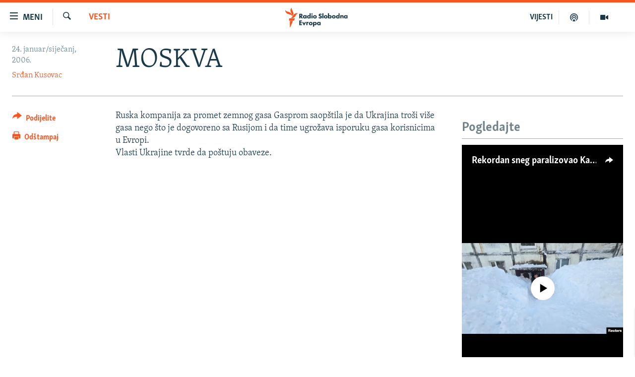

--- FILE ---
content_type: text/html; charset=utf-8
request_url: https://www.slobodnaevropa.org/a/657370.html
body_size: 13951
content:

<!DOCTYPE html>
<html lang="sh" dir="ltr" class="no-js">
<head>
<link href="/Content/responsive/RFE/sh-SH/RFE-sh-SH.css?&amp;av=0.0.0.0&amp;cb=370" rel="stylesheet"/>
<script src="https://tags.slobodnaevropa.org/rferl-pangea/prod/utag.sync.js"></script> <script type='text/javascript' src='https://www.youtube.com/iframe_api' async></script>
<link rel="manifest" href="/manifest.json">
<script type="text/javascript">
//a general 'js' detection, must be on top level in <head>, due to CSS performance
document.documentElement.className = "js";
var cacheBuster = "370";
var appBaseUrl = "/";
var imgEnhancerBreakpoints = [0, 144, 256, 408, 650, 1023, 1597];
var isLoggingEnabled = false;
var isPreviewPage = false;
var isLivePreviewPage = false;
if (!isPreviewPage) {
window.RFE = window.RFE || {};
window.RFE.cacheEnabledByParam = window.location.href.indexOf('nocache=1') === -1;
const url = new URL(window.location.href);
const params = new URLSearchParams(url.search);
// Remove the 'nocache' parameter
params.delete('nocache');
// Update the URL without the 'nocache' parameter
url.search = params.toString();
window.history.replaceState(null, '', url.toString());
} else {
window.addEventListener('load', function() {
const links = window.document.links;
for (let i = 0; i < links.length; i++) {
links[i].href = '#';
links[i].target = '_self';
}
})
}
var pwaEnabled = true;
var swCacheDisabled;
</script>
<meta charset="utf-8" />
<title>MOSKVA</title>
<meta name="description" content="Ruska kompanija za promet zemnog gasa Gasprom saopštila je da Ukrajina troši više gasa nego što je dogovoreno sa Rusijom i da time ugrožava isporuku gasa korisnicima u Evropi" />
<meta name="keywords" content="Vesti" />
<meta name="viewport" content="width=device-width, initial-scale=1.0" />
<meta http-equiv="X-UA-Compatible" content="IE=edge" />
<meta name="robots" content="max-image-preview:large"><meta property="fb:pages" content="196390633882" />
<link href="https://www.slobodnaevropa.org/a/657370.html" rel="canonical" />
<meta name="apple-mobile-web-app-title" content="RSE" />
<meta name="apple-mobile-web-app-status-bar-style" content="black" />
<meta name="apple-itunes-app" content="app-id=475986784, app-argument=//657370.ltr" />
<meta content="MOSKVA" property="og:title" />
<meta content="Ruska kompanija za promet zemnog gasa Gasprom saopštila je da Ukrajina troši više gasa nego što je dogovoreno sa Rusijom i da time ugrožava isporuku gasa korisnicima u Evropi" property="og:description" />
<meta content="article" property="og:type" />
<meta content="https://www.slobodnaevropa.org/a/657370.html" property="og:url" />
<meta content="Radio Slobodna Evropa" property="og:site_name" />
<meta content="https://www.facebook.com/RSE.Balkan" property="article:publisher" />
<meta content="https://www.slobodnaevropa.org/Content/responsive/RFE/sh-SH/img/top_logo_news.png" property="og:image" />
<meta content="1200" property="og:image:width" />
<meta content="675" property="og:image:height" />
<meta content="logotip stranice" property="og:image:alt" />
<meta content="821983274600050" property="fb:app_id" />
<meta content="Srđan Kusovac" name="Author" />
<meta content="summary_large_image" name="twitter:card" />
<meta content="@RSE_Balkan" name="twitter:site" />
<meta content="https://www.slobodnaevropa.org/Content/responsive/RFE/sh-SH/img/top_logo_news.png" name="twitter:image" />
<meta content="MOSKVA" name="twitter:title" />
<meta content="Ruska kompanija za promet zemnog gasa Gasprom saopštila je da Ukrajina troši više gasa nego što je dogovoreno sa Rusijom i da time ugrožava isporuku gasa korisnicima u Evropi" name="twitter:description" />
<link rel="amphtml" href="https://www.slobodnaevropa.org/amp/657370.html" />
<script type="application/ld+json">{"articleSection":"Vesti","isAccessibleForFree":true,"headline":"MOSKVA","inLanguage":"sh-SH","keywords":"Vesti","author":{"@type":"Person","url":"https://www.slobodnaevropa.org/author/srdan-kusovac/ubipp","description":"","image":{"@type":"ImageObject","url":"https://gdb.rferl.org/c56e5c9f-d799-46c3-b199-c28c3df3ead0.jpg"},"name":"Srđan Kusovac"},"datePublished":"2006-01-24 02:26:56Z","dateModified":"2007-09-25 17:59:01Z","publisher":{"logo":{"width":512,"height":220,"@type":"ImageObject","url":"https://www.slobodnaevropa.org/Content/responsive/RFE/sh-SH/img/logo.png"},"@type":"NewsMediaOrganization","url":"https://www.slobodnaevropa.org","sameAs":["https://facebook.com/pages/Slobodna-Evropa-Balkanski-Servis/196390633882?_rdr","https://twitter.com/RSE_Balkan","https://www.youtube.com/user/RadioSlobodnaEvropa","https://www.instagram.com/radioslobodnaevropa/"],"name":"Radio Slobodna Evropa","alternateName":""},"@context":"https://schema.org","@type":"NewsArticle","mainEntityOfPage":"https://www.slobodnaevropa.org/a/657370.html","url":"https://www.slobodnaevropa.org/a/657370.html","description":"Ruska kompanija za promet zemnog gasa Gasprom saopštila je da Ukrajina troši više gasa nego što je dogovoreno sa Rusijom i da time ugrožava isporuku gasa korisnicima u Evropi","image":{"width":1080,"height":608,"@type":"ImageObject","url":"https://gdb.rferl.org/00000000-0000-0000-0000-000000000000_w1080_h608.gif"},"name":"MOSKVA"}</script>
<script src="/Scripts/responsive/infographics.b?v=dVbZ-Cza7s4UoO3BqYSZdbxQZVF4BOLP5EfYDs4kqEo1&amp;av=0.0.0.0&amp;cb=370"></script>
<script src="/Scripts/responsive/loader.b?v=Q26XNwrL6vJYKjqFQRDnx01Lk2pi1mRsuLEaVKMsvpA1&amp;av=0.0.0.0&amp;cb=370"></script>
<link rel="icon" type="image/svg+xml" href="/Content/responsive/RFE/img/webApp/favicon.svg" />
<link rel="alternate icon" href="/Content/responsive/RFE/img/webApp/favicon.ico" />
<link rel="mask-icon" color="#ea6903" href="/Content/responsive/RFE/img/webApp/favicon_safari.svg" />
<link rel="apple-touch-icon" sizes="152x152" href="/Content/responsive/RFE/img/webApp/ico-152x152.png" />
<link rel="apple-touch-icon" sizes="144x144" href="/Content/responsive/RFE/img/webApp/ico-144x144.png" />
<link rel="apple-touch-icon" sizes="114x114" href="/Content/responsive/RFE/img/webApp/ico-114x114.png" />
<link rel="apple-touch-icon" sizes="72x72" href="/Content/responsive/RFE/img/webApp/ico-72x72.png" />
<link rel="apple-touch-icon-precomposed" href="/Content/responsive/RFE/img/webApp/ico-57x57.png" />
<link rel="icon" sizes="192x192" href="/Content/responsive/RFE/img/webApp/ico-192x192.png" />
<link rel="icon" sizes="128x128" href="/Content/responsive/RFE/img/webApp/ico-128x128.png" />
<meta name="msapplication-TileColor" content="#ffffff" />
<meta name="msapplication-TileImage" content="/Content/responsive/RFE/img/webApp/ico-144x144.png" />
<link rel="preload" href="/Content/responsive/fonts/Skolar-Lt_Latin_v2.woff" type="font/woff" as="font" crossorigin="anonymous" />
<link rel="alternate" type="application/rss+xml" title="RFE/RL - Top Stories [RSS]" href="/api/" />
<link rel="sitemap" type="application/rss+xml" href="/sitemap.xml" />
</head>
<body class=" nav-no-loaded cc_theme pg-article print-lay-article js-category-to-nav nojs-images ">
<script type="text/javascript" >
var analyticsData = {url:"https://www.slobodnaevropa.org/a/657370.html",property_id:"430",article_uid:"657370",page_title:"MOSKVA",page_type:"article",content_type:"article",subcontent_type:"article",last_modified:"2007-09-25 17:59:01Z",pub_datetime:"2006-01-24 02:26:56Z",pub_year:"2006",pub_month:"01",pub_day:"24",pub_hour:"02",pub_weekday:"Tuesday",section:"vesti",english_section:"news",byline:"Srđan Kusovac",categories:"news",domain:"www.slobodnaevropa.org",language:"Serbo-Croatian",language_service:"RFERL Balkans Regional",platform:"web",copied:"no",copied_article:"",copied_title:"",runs_js:"Yes",cms_release:"8.44.0.0.370",enviro_type:"prod",slug:"",entity:"RFE",short_language_service:"SER",platform_short:"W",page_name:"MOSKVA"};
</script>
<noscript><iframe src="https://www.googletagmanager.com/ns.html?id=GTM-WXZBPZ" height="0" width="0" style="display:none;visibility:hidden"></iframe></noscript><script type="text/javascript" data-cookiecategory="analytics">
var gtmEventObject = Object.assign({}, analyticsData, {event: 'page_meta_ready'});window.dataLayer = window.dataLayer || [];window.dataLayer.push(gtmEventObject);
if (top.location === self.location) { //if not inside of an IFrame
var renderGtm = "true";
if (renderGtm === "true") {
(function(w,d,s,l,i){w[l]=w[l]||[];w[l].push({'gtm.start':new Date().getTime(),event:'gtm.js'});var f=d.getElementsByTagName(s)[0],j=d.createElement(s),dl=l!='dataLayer'?'&l='+l:'';j.async=true;j.src='//www.googletagmanager.com/gtm.js?id='+i+dl;f.parentNode.insertBefore(j,f);})(window,document,'script','dataLayer','GTM-WXZBPZ');
}
}
</script>
<!--Analytics tag js version start-->
<script type="text/javascript" data-cookiecategory="analytics">
var utag_data = Object.assign({}, analyticsData, {});
if(typeof(TealiumTagFrom)==='function' && typeof(TealiumTagSearchKeyword)==='function') {
var utag_from=TealiumTagFrom();var utag_searchKeyword=TealiumTagSearchKeyword();
if(utag_searchKeyword!=null && utag_searchKeyword!=='' && utag_data["search_keyword"]==null) utag_data["search_keyword"]=utag_searchKeyword;if(utag_from!=null && utag_from!=='') utag_data["from"]=TealiumTagFrom();}
if(window.top!== window.self&&utag_data.page_type==="snippet"){utag_data.page_type = 'iframe';}
try{if(window.top!==window.self&&window.self.location.hostname===window.top.location.hostname){utag_data.platform = 'self-embed';utag_data.platform_short = 'se';}}catch(e){if(window.top!==window.self&&window.self.location.search.includes("platformType=self-embed")){utag_data.platform = 'cross-promo';utag_data.platform_short = 'cp';}}
(function(a,b,c,d){ a="https://tags.slobodnaevropa.org/rferl-pangea/prod/utag.js"; b=document;c="script";d=b.createElement(c);d.src=a;d.type="text/java"+c;d.async=true; a=b.getElementsByTagName(c)[0];a.parentNode.insertBefore(d,a); })();
</script>
<!--Analytics tag js version end-->
<!-- Analytics tag management NoScript -->
<noscript>
<img style="position: absolute; border: none;" src="https://ssc.slobodnaevropa.org/b/ss/bbgprod,bbgentityrferl/1/G.4--NS/1479061399?pageName=rfe%3aser%3aw%3aarticle%3amoskva&amp;c6=moskva&amp;v36=8.44.0.0.370&amp;v6=D=c6&amp;g=https%3a%2f%2fwww.slobodnaevropa.org%2fa%2f657370.html&amp;c1=D=g&amp;v1=D=g&amp;events=event1,event52&amp;c16=rferl%20balkans%20regional&amp;v16=D=c16&amp;c5=news&amp;v5=D=c5&amp;ch=vesti&amp;c15=serbo-croatian&amp;v15=D=c15&amp;c4=article&amp;v4=D=c4&amp;c14=657370&amp;v14=D=c14&amp;v20=no&amp;c17=web&amp;v17=D=c17&amp;mcorgid=518abc7455e462b97f000101%40adobeorg&amp;server=www.slobodnaevropa.org&amp;pageType=D=c4&amp;ns=bbg&amp;v29=D=server&amp;v25=rfe&amp;v30=430&amp;v105=D=User-Agent " alt="analytics" width="1" height="1" /></noscript>
<!-- End of Analytics tag management NoScript -->
<!--*** Accessibility links - For ScreenReaders only ***-->
<section>
<div class="sr-only">
<h2>Dostupni linkovi</h2>
<ul>
<li><a href="#content" data-disable-smooth-scroll="1">Pređite na glavni sadržaj</a></li>
<li><a href="#navigation" data-disable-smooth-scroll="1">Pređite na glavnu navigaciju</a></li>
<li><a href="#txtHeaderSearch" data-disable-smooth-scroll="1">Pređite na pretragu</a></li>
</ul>
</div>
</section>
<div dir="ltr">
<div id="page">
<aside>
<div class="c-lightbox overlay-modal">
<div class="c-lightbox__intro">
<h2 class="c-lightbox__intro-title"></h2>
<button class="btn btn--rounded c-lightbox__btn c-lightbox__intro-next" title="Naredni">
<span class="ico ico--rounded ico-chevron-forward"></span>
<span class="sr-only">Naredni</span>
</button>
</div>
<div class="c-lightbox__nav">
<button class="btn btn--rounded c-lightbox__btn c-lightbox__btn--close" title="Zatvorite">
<span class="ico ico--rounded ico-close"></span>
<span class="sr-only">Zatvorite</span>
</button>
<button class="btn btn--rounded c-lightbox__btn c-lightbox__btn--prev" title="Prethodni">
<span class="ico ico--rounded ico-chevron-backward"></span>
<span class="sr-only">Prethodni</span>
</button>
<button class="btn btn--rounded c-lightbox__btn c-lightbox__btn--next" title="Naredni">
<span class="ico ico--rounded ico-chevron-forward"></span>
<span class="sr-only">Naredni</span>
</button>
</div>
<div class="c-lightbox__content-wrap">
<figure class="c-lightbox__content">
<span class="c-spinner c-spinner--lightbox">
<img src="/Content/responsive/img/player-spinner.png"
alt="molimo pričekajte"
title="molimo pričekajte" />
</span>
<div class="c-lightbox__img">
<div class="thumb">
<img src="" alt="" />
</div>
</div>
<figcaption>
<div class="c-lightbox__info c-lightbox__info--foot">
<span class="c-lightbox__counter"></span>
<span class="caption c-lightbox__caption"></span>
</div>
</figcaption>
</figure>
</div>
<div class="hidden">
<div class="content-advisory__box content-advisory__box--lightbox">
<span class="content-advisory__box-text">Ova slika sadrži osjetljivi sadržaj koji neki ljudi mogu smatrati uvredljivim ili uznemiravajućim.</span>
<button class="btn btn--transparent content-advisory__box-btn m-t-md" value="text" type="button">
<span class="btn__text">
Kliknite za otkrivanje
</span>
</button>
</div>
</div>
</div>
<div class="print-dialogue">
<div class="container">
<h3 class="print-dialogue__title section-head">Opcije štampanja:</h3>
<div class="print-dialogue__opts">
<ul class="print-dialogue__opt-group">
<li class="form__group form__group--checkbox">
<input class="form__check " id="checkboxImages" name="checkboxImages" type="checkbox" checked="checked" />
<label for="checkboxImages" class="form__label m-t-md">Slike</label>
</li>
<li class="form__group form__group--checkbox">
<input class="form__check " id="checkboxMultimedia" name="checkboxMultimedia" type="checkbox" checked="checked" />
<label for="checkboxMultimedia" class="form__label m-t-md">Multimedija</label>
</li>
</ul>
<ul class="print-dialogue__opt-group">
<li class="form__group form__group--checkbox">
<input class="form__check " id="checkboxEmbedded" name="checkboxEmbedded" type="checkbox" checked="checked" />
<label for="checkboxEmbedded" class="form__label m-t-md">Ugrađeni sadržaj</label>
</li>
<li class="hidden">
<input class="form__check " id="checkboxComments" name="checkboxComments" type="checkbox" />
<label for="checkboxComments" class="form__label m-t-md">Komentari</label>
</li>
</ul>
</div>
<div class="print-dialogue__buttons">
<button class="btn btn--secondary close-button" type="button" title="Poništi">
<span class="btn__text ">Poništi</span>
</button>
<button class="btn btn-cust-print m-l-sm" type="button" title="Odštampaj">
<span class="btn__text ">Odštampaj</span>
</button>
</div>
</div>
</div>
<div class="ctc-message pos-fix">
<div class="ctc-message__inner">Link has been copied to clipboard</div>
</div>
</aside>
<div class="hdr-20 hdr-20--big">
<div class="hdr-20__inner">
<div class="hdr-20__max pos-rel">
<div class="hdr-20__side hdr-20__side--primary d-flex">
<label data-for="main-menu-ctrl" data-switcher-trigger="true" data-switch-target="main-menu-ctrl" class="burger hdr-trigger pos-rel trans-trigger" data-trans-evt="click" data-trans-id="menu">
<span class="ico ico-close hdr-trigger__ico hdr-trigger__ico--close burger__ico burger__ico--close"></span>
<span class="ico ico-menu hdr-trigger__ico hdr-trigger__ico--open burger__ico burger__ico--open"></span>
<span class="burger__label">Meni</span>
</label>
<div class="menu-pnl pos-fix trans-target" data-switch-target="main-menu-ctrl" data-trans-id="menu">
<div class="menu-pnl__inner">
<nav class="main-nav menu-pnl__item menu-pnl__item--first">
<ul class="main-nav__list accordeon" data-analytics-tales="false" data-promo-name="link" data-location-name="nav,secnav">
<li class="main-nav__item">
<a class="main-nav__item-name main-nav__item-name--link" href="https://www.slobodnaevropa.org/vijesti-vesti" title="Vijesti" >Vijesti</a>
</li>
<li class="main-nav__item">
<a class="main-nav__item-name main-nav__item-name--link" href="/bosna-hercegovina-bih-vijesti" title="Bosna i Hercegovina" data-item-name="bosnia-herzegovina-radio-slobodna-evropa" >Bosna i Hercegovina</a>
</li>
<li class="main-nav__item">
<a class="main-nav__item-name main-nav__item-name--link" href="/srbija" title="Srbija" data-item-name="serbia-rse" >Srbija</a>
</li>
<li class="main-nav__item">
<a class="main-nav__item-name main-nav__item-name--link" href="/kosovo" title="Kosovo" data-item-name="sekcija-kosovo" >Kosovo</a>
</li>
<li class="main-nav__item">
<a class="main-nav__item-name main-nav__item-name--link" href="/sjeverna-makedonija" title="Sjeverna Makedonija" data-item-name="north-macedonia" >Sjeverna Makedonija</a>
</li>
<li class="main-nav__item">
<a class="main-nav__item-name main-nav__item-name--link" href="/crna-gora" title="Crna Gora" data-item-name="montenegro" >Crna Gora</a>
</li>
<li class="main-nav__item accordeon__item" data-switch-target="menu-item-3058">
<label class="main-nav__item-name main-nav__item-name--label accordeon__control-label" data-switcher-trigger="true" data-for="menu-item-3058">
Vizuelno
<span class="ico ico-chevron-down main-nav__chev"></span>
</label>
<div class="main-nav__sub-list">
<a class="main-nav__item-name main-nav__item-name--link main-nav__item-name--sub" href="/video" title="Video" data-item-name="video" >Video</a>
<a class="main-nav__item-name main-nav__item-name--link main-nav__item-name--sub" href="/fotogalerije" title="Fotogalerije" data-item-name="photo-galleries" >Fotogalerije</a>
<a class="main-nav__item-name main-nav__item-name--link main-nav__item-name--sub" href="/infografike-multimedija" title="Infografike" data-item-name="infographics" >Infografike</a>
</div>
</li>
<li class="main-nav__item">
<a class="main-nav__item-name main-nav__item-name--link" href="/podkasti" title="Podcasti" data-item-name="podcasts" >Podcasti</a>
</li>
<li class="main-nav__item">
<a class="main-nav__item-name main-nav__item-name--link" href="/z/22613" title="Rat u Ukrajini" data-item-name="ukraine-war" >Rat u Ukrajini</a>
</li>
<li class="main-nav__item">
<a class="main-nav__item-name main-nav__item-name--link" href="https://www.slobodnaevropa.org/kinanabalkanu" title="Kina na Balkanu" >Kina na Balkanu</a>
</li>
<li class="main-nav__item">
<a class="main-nav__item-name main-nav__item-name--link" href="/rse-svijet-svet" title="RSE priče iz svijeta" data-item-name="From RFE world" >RSE priče iz svijeta</a>
</li>
<li class="main-nav__item">
<a class="main-nav__item-name main-nav__item-name--link" href="/ispricaj-mi" title="Ispričaj mi" data-item-name="talk to me in bosnian " >Ispričaj mi</a>
</li>
<li class="main-nav__item">
<a class="main-nav__item-name main-nav__item-name--link" href="/dnevnoRSE" title="Dnevno@RSE" data-item-name="daily-rfe" >Dnevno@RSE</a>
</li>
<li class="main-nav__item accordeon__item" data-switch-target="menu-item-2940">
<label class="main-nav__item-name main-nav__item-name--label accordeon__control-label" data-switcher-trigger="true" data-for="menu-item-2940">
Specijali RSE
<span class="ico ico-chevron-down main-nav__chev"></span>
</label>
<div class="main-nav__sub-list">
<a class="main-nav__item-name main-nav__item-name--link main-nav__item-name--sub" href="/p/9891.html" title="Novinari RSE u zatvoru" data-item-name="rfe-journalists-prisoned" >Novinari RSE u zatvoru</a>
<a class="main-nav__item-name main-nav__item-name--link main-nav__item-name--sub" href="/z/20074" title="Post Scriptum" data-item-name="post-scriptum" >Post Scriptum</a>
<a class="main-nav__item-name main-nav__item-name--link main-nav__item-name--sub" href="https://www.slobodnaevropa.org/p/7633.html" title="Genocid u Srebrenici" target="_blank" rel="noopener">Genocid u Srebrenici</a>
<a class="main-nav__item-name main-nav__item-name--link main-nav__item-name--sub" href="/z/22503" title="Više od naslova" data-item-name="behind-the-headlines" >Više od naslova</a>
<a class="main-nav__item-name main-nav__item-name--link main-nav__item-name--sub" href="https://www.slobodnaevropa.org/a/mjesto-za-sjecanje-covid-balkan/31283890.html" title="Mjesto za sjećanje" >Mjesto za sjećanje</a>
<a class="main-nav__item-name main-nav__item-name--link main-nav__item-name--sub" href="/p/8294.html" title="Moja Evropa" data-item-name="my-europe-" >Moja Evropa</a>
<a class="main-nav__item-name main-nav__item-name--link main-nav__item-name--sub" href="/p/8619.html" title="Tri decenije od rata u BiH" data-item-name="bosnia-30-years-later" >Tri decenije od rata u BiH</a>
<a class="main-nav__item-name main-nav__item-name--link main-nav__item-name--sub" href="https://www.slobodnaevropa.org/a/29029986.html?utm_source=South-Slavic&amp;utm_medium=banner&amp;utm_campaign=Dianina-Lista-1c-(GR-972)#chapter-0" title="Jasenovac, sjećanje s rizikom" target="_blank" rel="noopener">Jasenovac, sjećanje s rizikom</a>
<a class="main-nav__item-name main-nav__item-name--link main-nav__item-name--sub" href="https://www.slobodnaevropa.org/a/dejtonski-sporazum-bih/30284282.html" title="Sve karte Dejtona" target="_blank" rel="noopener">Sve karte Dejtona</a>
<a class="main-nav__item-name main-nav__item-name--link main-nav__item-name--sub" href="https://www.slobodnaevropa.org/p/6865.html?utm_source=South-Slavic&amp;utm_medium=banner&amp;utm_campaign=100-years-of-Yugoslavia-1c" title="Nastanak i raspad Jugoslavije" target="_blank" rel="noopener">Nastanak i raspad Jugoslavije</a>
</div>
</li>
</ul>
</nav>
<div class="menu-pnl__item menu-pnl__item--social">
<h5 class="menu-pnl__sub-head">Pratite nas</h5>
<a href="https://facebook.com/pages/Slobodna-Evropa-Balkanski-Servis/196390633882?_rdr" title="Pratite nas na Facebooku" data-analytics-text="follow_on_facebook" class="btn btn--rounded btn--social-inverted menu-pnl__btn js-social-btn btn-facebook" target="_blank" rel="noopener">
<span class="ico ico-facebook-alt ico--rounded"></span>
</a>
<a href="https://twitter.com/RSE_Balkan" title="Pratite nas na Twitteru" data-analytics-text="follow_on_twitter" class="btn btn--rounded btn--social-inverted menu-pnl__btn js-social-btn btn-twitter" target="_blank" rel="noopener">
<span class="ico ico-twitter ico--rounded"></span>
</a>
<a href="https://www.youtube.com/user/RadioSlobodnaEvropa" title="Pratite nas na YouTubeu" data-analytics-text="follow_on_youtube" class="btn btn--rounded btn--social-inverted menu-pnl__btn js-social-btn btn-youtube" target="_blank" rel="noopener">
<span class="ico ico-youtube ico--rounded"></span>
</a>
<a href="https://www.instagram.com/radioslobodnaevropa/" title="Pratite nas na Instagramu" data-analytics-text="follow_on_instagram" class="btn btn--rounded btn--social-inverted menu-pnl__btn js-social-btn btn-instagram" target="_blank" rel="noopener">
<span class="ico ico-instagram ico--rounded"></span>
</a>
</div>
<div class="menu-pnl__item">
<a href="/navigation/allsites" class="menu-pnl__item-link">
<span class="ico ico-languages "></span>
Sve RFE/RL stranice
</a>
</div>
</div>
</div>
<label data-for="top-search-ctrl" data-switcher-trigger="true" data-switch-target="top-search-ctrl" class="top-srch-trigger hdr-trigger">
<span class="ico ico-close hdr-trigger__ico hdr-trigger__ico--close top-srch-trigger__ico top-srch-trigger__ico--close"></span>
<span class="ico ico-search hdr-trigger__ico hdr-trigger__ico--open top-srch-trigger__ico top-srch-trigger__ico--open"></span>
</label>
<div class="srch-top srch-top--in-header" data-switch-target="top-search-ctrl">
<div class="container">
<form action="/s" class="srch-top__form srch-top__form--in-header" id="form-topSearchHeader" method="get" role="search"><label for="txtHeaderSearch" class="sr-only">Pretraživač</label>
<input type="text" id="txtHeaderSearch" name="k" placeholder="pretražite tekst..." accesskey="s" value="" class="srch-top__input analyticstag-event" onkeydown="if (event.keyCode === 13) { FireAnalyticsTagEventOnSearch('search', $dom.get('#txtHeaderSearch')[0].value) }" />
<button title="Pretraživač" type="submit" class="btn btn--top-srch analyticstag-event" onclick="FireAnalyticsTagEventOnSearch('search', $dom.get('#txtHeaderSearch')[0].value) ">
<span class="ico ico-search"></span>
</button></form>
</div>
</div>
<a href="/" class="main-logo-link">
<img src="/Content/responsive/RFE/sh-SH/img/logo-compact.svg" class="main-logo main-logo--comp" alt="logotip stranice">
<img src="/Content/responsive/RFE/sh-SH/img/logo.svg" class="main-logo main-logo--big" alt="logotip stranice">
</a>
</div>
<div class="hdr-20__side hdr-20__side--secondary d-flex">
<a href="/video" title="Video" class="hdr-20__secondary-item" data-item-name="video">
<span class="ico ico-video hdr-20__secondary-icon"></span>
</a>
<a href="/podkasti" title="Podcast" class="hdr-20__secondary-item" data-item-name="podcast">
<span class="ico ico-podcast hdr-20__secondary-icon"></span>
</a>
<a href="/vijesti-vesti" title="VIJESTI" class="hdr-20__secondary-item hdr-20__secondary-item--lang" data-item-name="satellite">
VIJESTI
</a>
<a href="/s" title="Pretraživač" class="hdr-20__secondary-item hdr-20__secondary-item--search" data-item-name="search">
<span class="ico ico-search hdr-20__secondary-icon hdr-20__secondary-icon--search"></span>
</a>
<div class="srch-bottom">
<form action="/s" class="srch-bottom__form d-flex" id="form-bottomSearch" method="get" role="search"><label for="txtSearch" class="sr-only">Pretraživač</label>
<input type="search" id="txtSearch" name="k" placeholder="pretražite tekst..." accesskey="s" value="" class="srch-bottom__input analyticstag-event" onkeydown="if (event.keyCode === 13) { FireAnalyticsTagEventOnSearch('search', $dom.get('#txtSearch')[0].value) }" />
<button title="Pretraživač" type="submit" class="btn btn--bottom-srch analyticstag-event" onclick="FireAnalyticsTagEventOnSearch('search', $dom.get('#txtSearch')[0].value) ">
<span class="ico ico-search"></span>
</button></form>
</div>
</div>
<img src="/Content/responsive/RFE/sh-SH/img/logo-print.gif" class="logo-print" alt="logotip stranice">
<img src="/Content/responsive/RFE/sh-SH/img/logo-print_color.png" class="logo-print logo-print--color" alt="logotip stranice">
</div>
</div>
</div>
<script>
if (document.body.className.indexOf('pg-home') > -1) {
var nav2In = document.querySelector('.hdr-20__inner');
var nav2Sec = document.querySelector('.hdr-20__side--secondary');
var secStyle = window.getComputedStyle(nav2Sec);
if (nav2In && window.pageYOffset < 150 && secStyle['position'] !== 'fixed') {
nav2In.classList.add('hdr-20__inner--big')
}
}
</script>
<div class="c-hlights c-hlights--breaking c-hlights--no-item" data-hlight-display="mobile,desktop">
<div class="c-hlights__wrap container p-0">
<div class="c-hlights__nav">
<a role="button" href="#" title="Prethodni">
<span class="ico ico-chevron-backward m-0"></span>
<span class="sr-only">Prethodni</span>
</a>
<a role="button" href="#" title="Naredni">
<span class="ico ico-chevron-forward m-0"></span>
<span class="sr-only">Naredni</span>
</a>
</div>
<span class="c-hlights__label">
<span class="">Vanredno</span>
<span class="switcher-trigger">
<label data-for="more-less-1" data-switcher-trigger="true" class="switcher-trigger__label switcher-trigger__label--more p-b-0" title="Više sadržaja">
<span class="ico ico-chevron-down"></span>
</label>
<label data-for="more-less-1" data-switcher-trigger="true" class="switcher-trigger__label switcher-trigger__label--less p-b-0" title="Prikaži manje">
<span class="ico ico-chevron-up"></span>
</label>
</span>
</span>
<ul class="c-hlights__items switcher-target" data-switch-target="more-less-1">
</ul>
</div>
</div> <div id="content">
<main class="container">
<div class="hdr-container">
<div class="row">
<div class="col-category col-xs-12 col-md-2 pull-left"> <div class="category js-category">
<a class="" href="/z/500">Vesti</a> </div>
</div><div class="col-title col-xs-12 col-md-10 pull-right"> <h1 class="title pg-title">
MOSKVA
</h1>
</div><div class="col-publishing-details col-xs-12 col-sm-12 col-md-2 pull-left"> <div class="publishing-details ">
<div class="published">
<span class="date" >
<time pubdate="pubdate" datetime="2006-01-24T03:26:56+01:00">
24. januar/siječanj, 2006.
</time>
</span>
</div>
<div class="links">
<ul class="links__list links__list--column">
<li class="links__item">
<a class="links__item-link" href="/author/srdan-kusovac/ubipp" title="Srđan Kusovac">Srđan Kusovac</a>
</li>
</ul>
</div>
</div>
</div><div class="col-lg-12 separator"> <div class="separator">
<hr class="title-line" />
</div>
</div>
</div>
</div>
<div class="body-container">
<div class="row">
<div class="col-xs-12 col-md-2 pull-left article-share">
<div class="share--box">
<div class="sticky-share-container" style="display:none">
<div class="container">
<a href="https://www.slobodnaevropa.org" id="logo-sticky-share">&nbsp;</a>
<div class="pg-title pg-title--sticky-share">
MOSKVA
</div>
<div class="sticked-nav-actions">
<!--This part is for sticky navigation display-->
<p class="buttons link-content-sharing p-0 ">
<button class="btn btn--link btn-content-sharing p-t-0 " id="btnContentSharing" value="text" role="Button" type="" title="Uključi više opcije dijeljenja">
<span class="ico ico-share ico--l"></span>
<span class="btn__text ">
Podijelite
</span>
</button>
</p>
<aside class="content-sharing js-content-sharing js-content-sharing--apply-sticky content-sharing--sticky"
role="complementary"
data-share-url="https://www.slobodnaevropa.org/a/657370.html" data-share-title="MOSKVA" data-share-text="Ruska kompanija za promet zemnog gasa Gasprom saopštila je da Ukrajina troši više gasa nego što je dogovoreno sa Rusijom i da time ugrožava isporuku gasa korisnicima u Evropi">
<div class="content-sharing__popover">
<h6 class="content-sharing__title">Podijelite</h6>
<button href="#close" id="btnCloseSharing" class="btn btn--text-like content-sharing__close-btn">
<span class="ico ico-close ico--l"></span>
</button>
<ul class="content-sharing__list">
<li class="content-sharing__item">
<div class="ctc ">
<input type="text" class="ctc__input" readonly="readonly">
<a href="" js-href="https://www.slobodnaevropa.org/a/657370.html" class="content-sharing__link ctc__button">
<span class="ico ico-copy-link ico--rounded ico--s"></span>
<span class="content-sharing__link-text">Kopiraj link</span>
</a>
</div>
</li>
<li class="content-sharing__item">
<a href="https://facebook.com/sharer.php?u=https%3a%2f%2fwww.slobodnaevropa.org%2fa%2f657370.html"
data-analytics-text="share_on_facebook"
title="Facebook" target="_blank"
class="content-sharing__link js-social-btn">
<span class="ico ico-facebook ico--rounded ico--s"></span>
<span class="content-sharing__link-text">Facebook</span>
</a>
</li>
<li class="content-sharing__item visible-xs-inline-block visible-sm-inline-block">
<a href="viber://forward?text=https%3a%2f%2fwww.slobodnaevropa.org%2fa%2f657370.html"
data-analytics-text="share_on_viber"
title="Viber" target="_blank"
class="content-sharing__link js-social-btn">
<span class="ico ico-viber ico--rounded ico--s"></span>
<span class="content-sharing__link-text">Viber</span>
</a>
</li>
<li class="content-sharing__item">
<a href="https://twitter.com/share?url=https%3a%2f%2fwww.slobodnaevropa.org%2fa%2f657370.html&amp;text=MOSKVA"
data-analytics-text="share_on_twitter"
title="X (Twitter)" target="_blank"
class="content-sharing__link js-social-btn">
<span class="ico ico-twitter ico--rounded ico--s"></span>
<span class="content-sharing__link-text">X (Twitter)</span>
</a>
</li>
<li class="content-sharing__item">
<a href="mailto:?body=https%3a%2f%2fwww.slobodnaevropa.org%2fa%2f657370.html&amp;subject=MOSKVA"
title="Email"
class="content-sharing__link ">
<span class="ico ico-email ico--rounded ico--s"></span>
<span class="content-sharing__link-text">Email</span>
</a>
</li>
</ul>
</div>
</aside>
</div>
</div>
</div>
<div class="links">
<p class="buttons link-content-sharing p-0 ">
<button class="btn btn--link btn-content-sharing p-t-0 " id="btnContentSharing" value="text" role="Button" type="" title="Uključi više opcije dijeljenja">
<span class="ico ico-share ico--l"></span>
<span class="btn__text ">
Podijelite
</span>
</button>
</p>
<aside class="content-sharing js-content-sharing " role="complementary"
data-share-url="https://www.slobodnaevropa.org/a/657370.html" data-share-title="MOSKVA" data-share-text="Ruska kompanija za promet zemnog gasa Gasprom saopštila je da Ukrajina troši više gasa nego što je dogovoreno sa Rusijom i da time ugrožava isporuku gasa korisnicima u Evropi">
<div class="content-sharing__popover">
<h6 class="content-sharing__title">Podijelite</h6>
<button href="#close" id="btnCloseSharing" class="btn btn--text-like content-sharing__close-btn">
<span class="ico ico-close ico--l"></span>
</button>
<ul class="content-sharing__list">
<li class="content-sharing__item">
<div class="ctc ">
<input type="text" class="ctc__input" readonly="readonly">
<a href="" js-href="https://www.slobodnaevropa.org/a/657370.html" class="content-sharing__link ctc__button">
<span class="ico ico-copy-link ico--rounded ico--l"></span>
<span class="content-sharing__link-text">Kopiraj link</span>
</a>
</div>
</li>
<li class="content-sharing__item">
<a href="https://facebook.com/sharer.php?u=https%3a%2f%2fwww.slobodnaevropa.org%2fa%2f657370.html"
data-analytics-text="share_on_facebook"
title="Facebook" target="_blank"
class="content-sharing__link js-social-btn">
<span class="ico ico-facebook ico--rounded ico--l"></span>
<span class="content-sharing__link-text">Facebook</span>
</a>
</li>
<li class="content-sharing__item visible-xs-inline-block visible-sm-inline-block">
<a href="viber://forward?text=https%3a%2f%2fwww.slobodnaevropa.org%2fa%2f657370.html"
data-analytics-text="share_on_viber"
title="Viber" target="_blank"
class="content-sharing__link js-social-btn">
<span class="ico ico-viber ico--rounded ico--l"></span>
<span class="content-sharing__link-text">Viber</span>
</a>
</li>
<li class="content-sharing__item">
<a href="https://twitter.com/share?url=https%3a%2f%2fwww.slobodnaevropa.org%2fa%2f657370.html&amp;text=MOSKVA"
data-analytics-text="share_on_twitter"
title="X (Twitter)" target="_blank"
class="content-sharing__link js-social-btn">
<span class="ico ico-twitter ico--rounded ico--l"></span>
<span class="content-sharing__link-text">X (Twitter)</span>
</a>
</li>
<li class="content-sharing__item">
<a href="mailto:?body=https%3a%2f%2fwww.slobodnaevropa.org%2fa%2f657370.html&amp;subject=MOSKVA"
title="Email"
class="content-sharing__link ">
<span class="ico ico-email ico--rounded ico--l"></span>
<span class="content-sharing__link-text">Email</span>
</a>
</li>
</ul>
</div>
</aside>
<p class="link-print visible-md visible-lg buttons p-0">
<button class="btn btn--link btn-print p-t-0" onclick="if (typeof FireAnalyticsTagEvent === 'function') {FireAnalyticsTagEvent({ on_page_event: 'print_story' });}return false" title="(CTRL+P)">
<span class="ico ico-print"></span>
<span class="btn__text">Odštampaj</span>
</button>
</p>
</div>
</div>
</div>
<div class="col-xs-12 col-sm-12 col-md-10 col-lg-10 pull-right">
<div class="row">
<div class="col-xs-12 col-sm-12 col-md-8 col-lg-8 pull-left bottom-offset content-offset">
<div id="article-content" class="content-floated-wrap fb-quotable">
<div class="wsw">
Ruska kompanija za promet zemnog gasa Gasprom saopštila je da Ukrajina troši više gasa nego što je dogovoreno sa Rusijom i da time ugrožava isporuku gasa korisnicima u Evropi.<br \="" />Vlasti Ukrajine tvrde da poštuju obaveze.
</div>
<ul>
</ul>
</div>
</div>
<div class="col-xs-12 col-sm-12 col-md-4 col-lg-4 pull-left design-top-offset"> <div class="region">
<div class="media-block-wrap" id="wrowblock-6908_21" data-area-id=R1_1>
<h2 class="section-head">
Pogledajte </h2>
<div class="media-block">
<div class="media-pholder media-pholder--video ">
<div class="c-sticky-container" data-poster="https://gdb.rferl.org/00c5ce80-ad9f-4603-eba3-08de3c642a37_w250_r1_s.jpg">
<div class="c-sticky-element" data-sp_api="pangea-video" data-persistent data-persistent-browse-out >
<div class="c-mmp c-mmp--enabled c-mmp--loading c-mmp--video c-mmp--standard c-mmp--has-poster c-sticky-element__swipe-el"
data-player_id="" data-title="Rekordan sneg paralizovao Kamčatku dok se na mrežama šire AI snimci" data-hide-title="False"
data-breakpoint_s="320" data-breakpoint_m="640" data-breakpoint_l="992"
data-hlsjs-src="/Scripts/responsive/hls.b"
data-bypass-dash-for-vod="true"
data-bypass-dash-for-live-video="true"
data-bypass-dash-for-live-audio="true"
id="player33655914">
<style>
.c-mmp--embed#player33655914 { aspect-ratio: 202 / 360; }
@media(max-width: 639.9px) {
#player33655914 { aspect-ratio: 202 / 360; }
}
</style>
<div class="c-mmp__poster js-poster c-mmp__poster--video c-mmp__poster--video-vertical c-mmp__poster--video-mobile">
<img src="https://gdb.rferl.org/00c5ce80-ad9f-4603-eba3-08de3c642a37_w250_r1_s.jpg" alt="Rekordan sneg paralizovao Kamčatku dok se na mrežama šire AI snimci" title="Rekordan sneg paralizovao Kamčatku dok se na mrežama šire AI snimci" class="c-mmp__poster-image-h" />
<img src="" data-src="https://gdb.rferl.org/00c5ce80-ad9f-4603-eba3-08de3c642a37_cx23_cy0_cw42_w100_r6.jpg" alt="Rekordan sneg paralizovao Kamčatku dok se na mrežama šire AI snimci" title="Rekordan sneg paralizovao Kamčatku dok se na mrežama šire AI snimci" class="c-mmp__poster-image-v" />
</div>
<a class="c-mmp__fallback-link" href="https://rfe-video-ns.akamaized.net/pangeavideo/2026/01/0/03/03aa40ab-e01f-43b2-0456-08de3bed1b27_240p.mp4">
<span class="c-mmp__fallback-link-icon">
<span class="ico ico-play"></span>
</span>
</a>
<div class="c-spinner">
<img src="/Content/responsive/img/player-spinner.png" alt="molimo pričekajte" title="molimo pričekajte" />
</div>
<span class="c-mmp__big_play_btn js-btn-play-big">
<span class="ico ico-play"></span>
</span>
<div class="c-mmp__player">
<video src="https://rfe-video-hls-ns.akamaized.net/pangeavideo/2026/01/0/03/03aa40ab-e01f-43b2-0456-08de3bed1b27_master.m3u8" data-fallbacksrc="https://rfe-video-ns.akamaized.net/pangeavideo/2026/01/0/03/03aa40ab-e01f-43b2-0456-08de3bed1b27.mp4" data-fallbacktype="video/mp4" data-type="application/x-mpegURL" data-info="Auto" data-sources="[{&quot;AmpSrc&quot;:&quot;https://rfe-video-ns.akamaized.net/pangeavideo/2026/01/0/03/03aa40ab-e01f-43b2-0456-08de3bed1b27_240p.mp4&quot;,&quot;Src&quot;:&quot;https://rfe-video-ns.akamaized.net/pangeavideo/2026/01/0/03/03aa40ab-e01f-43b2-0456-08de3bed1b27_240p.mp4&quot;,&quot;Type&quot;:&quot;video/mp4&quot;,&quot;DataInfo&quot;:&quot;240p&quot;,&quot;Url&quot;:null,&quot;BlockAutoTo&quot;:null,&quot;BlockAutoFrom&quot;:null},{&quot;AmpSrc&quot;:&quot;https://rfe-video-ns.akamaized.net/pangeavideo/2026/01/0/03/03aa40ab-e01f-43b2-0456-08de3bed1b27.mp4&quot;,&quot;Src&quot;:&quot;https://rfe-video-ns.akamaized.net/pangeavideo/2026/01/0/03/03aa40ab-e01f-43b2-0456-08de3bed1b27.mp4&quot;,&quot;Type&quot;:&quot;video/mp4&quot;,&quot;DataInfo&quot;:&quot;360p&quot;,&quot;Url&quot;:null,&quot;BlockAutoTo&quot;:null,&quot;BlockAutoFrom&quot;:null},{&quot;AmpSrc&quot;:&quot;https://rfe-video-ns.akamaized.net/pangeavideo/2026/01/0/03/03aa40ab-e01f-43b2-0456-08de3bed1b27_480p.mp4&quot;,&quot;Src&quot;:&quot;https://rfe-video-ns.akamaized.net/pangeavideo/2026/01/0/03/03aa40ab-e01f-43b2-0456-08de3bed1b27_480p.mp4&quot;,&quot;Type&quot;:&quot;video/mp4&quot;,&quot;DataInfo&quot;:&quot;480p&quot;,&quot;Url&quot;:null,&quot;BlockAutoTo&quot;:null,&quot;BlockAutoFrom&quot;:null},{&quot;AmpSrc&quot;:&quot;https://rfe-video-ns.akamaized.net/pangeavideo/2026/01/0/03/03aa40ab-e01f-43b2-0456-08de3bed1b27_720p.mp4&quot;,&quot;Src&quot;:&quot;https://rfe-video-ns.akamaized.net/pangeavideo/2026/01/0/03/03aa40ab-e01f-43b2-0456-08de3bed1b27_720p.mp4&quot;,&quot;Type&quot;:&quot;video/mp4&quot;,&quot;DataInfo&quot;:&quot;720p&quot;,&quot;Url&quot;:null,&quot;BlockAutoTo&quot;:null,&quot;BlockAutoFrom&quot;:null},{&quot;AmpSrc&quot;:&quot;https://rfe-video-ns.akamaized.net/pangeavideo/2026/01/0/03/03aa40ab-e01f-43b2-0456-08de3bed1b27_1080p.mp4&quot;,&quot;Src&quot;:&quot;https://rfe-video-ns.akamaized.net/pangeavideo/2026/01/0/03/03aa40ab-e01f-43b2-0456-08de3bed1b27_1080p.mp4&quot;,&quot;Type&quot;:&quot;video/mp4&quot;,&quot;DataInfo&quot;:&quot;1080p&quot;,&quot;Url&quot;:null,&quot;BlockAutoTo&quot;:null,&quot;BlockAutoFrom&quot;:null}]" data-pub_datetime="2026-01-22 20:09:45Z" data-lt-on-play="0" data-lt-url="" webkit-playsinline="webkit-playsinline" playsinline="playsinline" style="width:100%; height:100%" title="Rekordan sneg paralizovao Kamčatku dok se na mrežama šire AI snimci" data-aspect-ratio="202/360" data-sdkadaptive="true" data-sdkamp="false" data-sdktitle="Rekordan sneg paralizovao Kamčatku dok se na mrežama šire AI snimci" data-sdkvideo="html5" data-sdkid="33655914" data-sdktype="Video ondemand">
</video>
</div>
<div class="c-mmp__overlay c-mmp__overlay--title c-mmp__overlay--partial c-mmp__overlay--disabled c-mmp__overlay--slide-from-top js-c-mmp__title-overlay">
<span class="c-mmp__overlay-actions c-mmp__overlay-actions-top js-overlay-actions">
<span class="c-mmp__overlay-actions-link c-mmp__overlay-actions-link--embed js-btn-embed-overlay" title="Embed">
<span class="c-mmp__overlay-actions-link-ico ico ico-embed-code"></span>
<span class="c-mmp__overlay-actions-link-text">Embed</span>
</span>
<span class="c-mmp__overlay-actions-link c-mmp__overlay-actions-link--share js-btn-sharing-overlay" title="Podijeli">
<span class="c-mmp__overlay-actions-link-ico ico ico-share"></span>
<span class="c-mmp__overlay-actions-link-text">Podijeli</span>
</span>
<span class="c-mmp__overlay-actions-link c-mmp__overlay-actions-link--close-sticky c-sticky-element__close-el" title="Zatvori">
<span class="c-mmp__overlay-actions-link-ico ico ico-close"></span>
</span>
</span>
<div class="c-mmp__overlay-title js-overlay-title">
<h5 class="c-mmp__overlay-media-title">
<a class="js-media-title-link" href="/a/33655914.html" target="_blank" rel="noopener" title="Rekordan sneg paralizovao Kamčatku dok se na mrežama šire AI snimci">Rekordan sneg paralizovao Kamčatku dok se na mrežama šire AI snimci</a>
</h5>
</div>
</div>
<div class="c-mmp__overlay c-mmp__overlay--sharing c-mmp__overlay--disabled c-mmp__overlay--slide-from-bottom js-c-mmp__sharing-overlay">
<span class="c-mmp__overlay-actions">
<span class="c-mmp__overlay-actions-link c-mmp__overlay-actions-link--embed js-btn-embed-overlay" title="Embed">
<span class="c-mmp__overlay-actions-link-ico ico ico-embed-code"></span>
<span class="c-mmp__overlay-actions-link-text">Embed</span>
</span>
<span class="c-mmp__overlay-actions-link c-mmp__overlay-actions-link--share js-btn-sharing-overlay" title="Podijeli">
<span class="c-mmp__overlay-actions-link-ico ico ico-share"></span>
<span class="c-mmp__overlay-actions-link-text">Podijeli</span>
</span>
<span class="c-mmp__overlay-actions-link c-mmp__overlay-actions-link--close js-btn-close-overlay" title="Zatvori">
<span class="c-mmp__overlay-actions-link-ico ico ico-close"></span>
</span>
</span>
<div class="c-mmp__overlay-tabs">
<div class="c-mmp__overlay-tab c-mmp__overlay-tab--disabled c-mmp__overlay-tab--slide-backward js-tab-embed-overlay" data-trigger="js-btn-embed-overlay" data-embed-source="//www.slobodnaevropa.org/embed/player/0/33655914.html?type=video" role="form">
<div class="c-mmp__overlay-body c-mmp__overlay-body--centered-vertical">
<div class="column">
<div class="c-mmp__status-msg ta-c js-message-embed-code-copied" role="tooltip">
Kod je kopiran u vaš clipboard.
</div>
<div class="c-mmp__form-group ta-c">
<input type="text" name="embed_code" class="c-mmp__input-text js-embed-code" dir="ltr" value="" readonly />
<span class="c-mmp__input-btn js-btn-copy-embed-code" title="Copy to clipboard"><span class="ico ico-content-copy"></span></span>
</div>
<hr class="c-mmp__separator-line" />
<div class="c-mmp__form-group ta-c">
<label class="c-mmp__form-inline-element">
<span class="c-mmp__form-inline-element-text" title="širina">širina</span>
<input type="text" title="širina" value="640" data-default="640" dir="ltr" name="embed_width" class="ta-c c-mmp__input-text c-mmp__input-text--xs js-video-embed-width" aria-live="assertive" />
<span class="c-mmp__input-suffix">px</span>
</label>
<label class="c-mmp__form-inline-element">
<span class="c-mmp__form-inline-element-text" title="Visina">Visina</span>
<input type="text" title="Visina" value="360" data-default="360" dir="ltr" name="embed_height" class="ta-c c-mmp__input-text c-mmp__input-text--xs js-video-embed-height" aria-live="assertive" />
<span class="c-mmp__input-suffix">px</span>
</label>
</div>
</div>
</div>
</div>
<div class="c-mmp__overlay-tab c-mmp__overlay-tab--disabled c-mmp__overlay-tab--slide-forward js-tab-sharing-overlay" data-trigger="js-btn-sharing-overlay" role="form">
<div class="c-mmp__overlay-body c-mmp__overlay-body--centered-vertical">
<div class="column">
<div class="not-apply-to-sticky audio-fl-bwd">
<aside class="player-content-share share share--mmp" role="complementary"
data-share-url="https://www.slobodnaevropa.org/a/33655914.html" data-share-title="Rekordan sneg paralizovao Kamčatku dok se na mrežama šire AI snimci" data-share-text="">
<ul class="share__list">
<li class="share__item">
<a href="https://facebook.com/sharer.php?u=https%3a%2f%2fwww.slobodnaevropa.org%2fa%2f33655914.html"
data-analytics-text="share_on_facebook"
title="Facebook" target="_blank"
class="btn bg-transparent js-social-btn">
<span class="ico ico-facebook fs_xl "></span>
</a>
</li>
<li class="share__item">
<a href="https://twitter.com/share?url=https%3a%2f%2fwww.slobodnaevropa.org%2fa%2f33655914.html&amp;text=Rekordan+sneg+paralizovao+Kam%c4%8datku+dok+se+na+mre%c5%beama+%c5%a1ire+AI+snimci"
data-analytics-text="share_on_twitter"
title="X (Twitter)" target="_blank"
class="btn bg-transparent js-social-btn">
<span class="ico ico-twitter fs_xl "></span>
</a>
</li>
<li class="share__item">
<a href="/a/33655914.html" title="Podijelite ovaj sadržaj" class="btn bg-transparent" target="_blank" rel="noopener">
<span class="ico ico-ellipsis fs_xl "></span>
</a>
</li>
</ul>
</aside>
</div>
<hr class="c-mmp__separator-line audio-fl-bwd xs-hidden s-hidden" />
<div class="c-mmp__status-msg ta-c js-message-share-url-copied" role="tooltip">
The URL has been copied to your clipboard
</div>
<div class="c-mmp__form-group ta-c audio-fl-bwd xs-hidden s-hidden">
<input type="text" name="share_url" class="c-mmp__input-text js-share-url" value="https://www.slobodnaevropa.org/a/33655914.html" dir="ltr" readonly />
<span class="c-mmp__input-btn js-btn-copy-share-url" title="Copy to clipboard"><span class="ico ico-content-copy"></span></span>
</div>
</div>
</div>
</div>
</div>
</div>
<div class="c-mmp__overlay c-mmp__overlay--settings c-mmp__overlay--disabled c-mmp__overlay--slide-from-bottom js-c-mmp__settings-overlay">
<span class="c-mmp__overlay-actions">
<span class="c-mmp__overlay-actions-link c-mmp__overlay-actions-link--close js-btn-close-overlay" title="Zatvori">
<span class="c-mmp__overlay-actions-link-ico ico ico-close"></span>
</span>
</span>
<div class="c-mmp__overlay-body c-mmp__overlay-body--centered-vertical">
<div class="column column--scrolling js-sources"></div>
</div>
</div>
<div class="c-mmp__overlay c-mmp__overlay--disabled js-c-mmp__disabled-overlay">
<div class="c-mmp__overlay-body c-mmp__overlay-body--centered-vertical">
<div class="column">
<p class="ta-c"><span class="ico ico-clock"></span>No media source currently available</p>
</div>
</div>
</div>
<div class="c-mmp__cpanel-container js-cpanel-container">
<div class="c-mmp__cpanel c-mmp__cpanel--hidden">
<div class="c-mmp__cpanel-playback-controls">
<span class="c-mmp__cpanel-btn c-mmp__cpanel-btn--play js-btn-play" title="Pokreni">
<span class="ico ico-play m-0"></span>
</span>
<span class="c-mmp__cpanel-btn c-mmp__cpanel-btn--pause js-btn-pause" title="Pauza">
<span class="ico ico-pause m-0"></span>
</span>
</div>
<div class="c-mmp__cpanel-progress-controls">
<span class="c-mmp__cpanel-progress-controls-current-time js-current-time" dir="ltr">0:00</span>
<span class="c-mmp__cpanel-progress-controls-duration js-duration" dir="ltr">
0:01:43
</span>
<span class="c-mmp__indicator c-mmp__indicator--horizontal" dir="ltr">
<span class="c-mmp__indicator-lines js-progressbar">
<span class="c-mmp__indicator-line c-mmp__indicator-line--range js-playback-range" style="width:100%"></span>
<span class="c-mmp__indicator-line c-mmp__indicator-line--buffered js-playback-buffered" style="width:0%"></span>
<span class="c-mmp__indicator-line c-mmp__indicator-line--tracked js-playback-tracked" style="width:0%"></span>
<span class="c-mmp__indicator-line c-mmp__indicator-line--played js-playback-played" style="width:0%"></span>
<span class="c-mmp__indicator-line c-mmp__indicator-line--live js-playback-live"><span class="strip"></span></span>
<span class="c-mmp__indicator-btn ta-c js-progressbar-btn">
<button class="c-mmp__indicator-btn-pointer" type="button"></button>
</span>
<span class="c-mmp__badge c-mmp__badge--tracked-time c-mmp__badge--hidden js-progressbar-indicator-badge" dir="ltr" style="left:0%">
<span class="c-mmp__badge-text js-progressbar-indicator-badge-text">0:00</span>
</span>
</span>
</span>
</div>
<div class="c-mmp__cpanel-additional-controls">
<span class="c-mmp__cpanel-additional-controls-volume js-volume-controls">
<span class="c-mmp__cpanel-btn c-mmp__cpanel-btn--volume js-btn-volume" title="Zvuk">
<span class="ico ico-volume-unmuted m-0"></span>
</span>
<span class="c-mmp__indicator c-mmp__indicator--vertical js-volume-panel" dir="ltr">
<span class="c-mmp__indicator-lines js-volumebar">
<span class="c-mmp__indicator-line c-mmp__indicator-line--range js-volume-range" style="height:100%"></span>
<span class="c-mmp__indicator-line c-mmp__indicator-line--volume js-volume-level" style="height:0%"></span>
<span class="c-mmp__indicator-slider">
<span class="c-mmp__indicator-btn ta-c c-mmp__indicator-btn--hidden js-volumebar-btn">
<button class="c-mmp__indicator-btn-pointer" type="button"></button>
</span>
</span>
</span>
</span>
</span>
<div class="c-mmp__cpanel-additional-controls-settings js-settings-controls">
<span class="c-mmp__cpanel-btn c-mmp__cpanel-btn--settings-overlay js-btn-settings-overlay" title="Promjena izvora">
<span class="ico ico-settings m-0"></span>
</span>
<span class="c-mmp__cpanel-btn c-mmp__cpanel-btn--settings-expand js-btn-settings-expand" title="Promjena izvora">
<span class="ico ico-settings m-0"></span>
</span>
<div class="c-mmp__expander c-mmp__expander--sources js-c-mmp__expander--sources">
<div class="c-mmp__expander-content js-sources"></div>
</div>
</div>
<a href="/embed/player/Article/33655914.html?type=video&amp;FullScreenMode=True" target="_blank" rel="noopener" class="c-mmp__cpanel-btn c-mmp__cpanel-btn--fullscreen js-btn-fullscreen" title="Puni ekran">
<span class="ico ico-fullscreen m-0"></span>
</a>
</div>
</div>
</div>
</div>
</div>
</div>
</div>
<div class="media-block__content">
<a href="/a/rusija-kamcatka-sneg-rekord/33655914.html" >
<h4 class="media-block__title media-block__title--size-2">
Rekordan sneg paralizovao Kamčatku dok se na mrežama šire AI snimci </h4>
</a>
</div>
</div>
</div>
<div class="media-block-wrap" id="wrowblock-6909_21" data-area-id=R2_1>
<h2 class="section-head">
Aktuelno </h2>
<div class="row">
<ul>
<li class="col-xs-12 col-sm-6 col-md-12 col-lg-12 mb-grid">
<div class="media-block ">
<a href="/a/rusija-avioni-reaktiviranje-sankcije/33655950.html" class="img-wrap img-wrap--t-spac img-wrap--size-4 img-wrap--float" title="Pod pritiskom sankcija, Rusija ponovo aktivira putničke avione ukrajinskog dizajna i iz sovjetskog doba">
<div class="thumb thumb16_9">
<noscript class="nojs-img">
<img src="https://gdb.rferl.org/9f9ffe90-2bab-407e-03cf-08de3bed1b27_cx0_cy9_cw0_w100_r1.jpg" alt="Kokpit aviona Tupoljev Tu‑214, jednog od nekoliko modela aviona koji se ponovo vraćaju u upotrebu kod ruskih aviokompanija." />
</noscript>
<img data-src="https://gdb.rferl.org/9f9ffe90-2bab-407e-03cf-08de3bed1b27_cx0_cy9_cw0_w33_r1.jpg" src="" alt="Kokpit aviona Tupoljev Tu‑214, jednog od nekoliko modela aviona koji se ponovo vraćaju u upotrebu kod ruskih aviokompanija." class=""/>
</div>
</a>
<div class="media-block__content media-block__content--h">
<a href="/a/rusija-avioni-reaktiviranje-sankcije/33655950.html">
<h4 class="media-block__title media-block__title--size-4" title="Pod pritiskom sankcija, Rusija ponovo aktivira putničke avione ukrajinskog dizajna i iz sovjetskog doba">
Pod pritiskom sankcija, Rusija ponovo aktivira putničke avione ukrajinskog dizajna i iz sovjetskog doba
</h4>
</a>
</div>
</div>
</li>
<li class="col-xs-12 col-sm-6 col-md-12 col-lg-12 mb-grid">
<div class="media-block ">
<a href="/a/iran-bih-izbjeglice-kamp-protesti-sarajevo-usivak/33655867.html" class="img-wrap img-wrap--t-spac img-wrap--size-4 img-wrap--float" title="Iz Shiraza do Sarajeva: Iranska porodica u izbjegličkom kampu čeka proljeće i put ka Švedskoj ">
<div class="thumb thumb16_9">
<noscript class="nojs-img">
<img src="https://gdb.rferl.org/419d96cc-ab5d-404b-ebc3-08de3c642a37_cx0_cy14_cw0_w100_r1.jpg" alt="Porodica koja je izbjegla iz Irana smještena je u kamp Ušivak u blizini Sarajeva, 20. januar 2026." />
</noscript>
<img data-src="https://gdb.rferl.org/419d96cc-ab5d-404b-ebc3-08de3c642a37_cx0_cy14_cw0_w33_r1.jpg" src="" alt="Porodica koja je izbjegla iz Irana smještena je u kamp Ušivak u blizini Sarajeva, 20. januar 2026." class=""/>
</div>
</a>
<div class="media-block__content media-block__content--h">
<a href="/a/iran-bih-izbjeglice-kamp-protesti-sarajevo-usivak/33655867.html">
<h4 class="media-block__title media-block__title--size-4" title="Iz Shiraza do Sarajeva: Iranska porodica u izbjegličkom kampu čeka proljeće i put ka Švedskoj ">
Iz Shiraza do Sarajeva: Iranska porodica u izbjegličkom kampu čeka proljeće i put ka Švedskoj
</h4>
</a>
</div>
</div>
</li>
<li class="col-xs-12 col-sm-6 col-md-12 col-lg-12 mb-grid">
<div class="media-block ">
<a href="/a/iran-protesti-isfahan-nasilje/33655929.html" class="img-wrap img-wrap--t-spac img-wrap--size-4 img-wrap--float" title="&#39;Tijela iza svakog automobila&#39;: Svjedoci opisuju nemilosrdna ubistva u centralnim gradovima Irana">
<div class="thumb thumb16_9">
<noscript class="nojs-img">
<img src="https://gdb.rferl.org/06f4be78-506a-4809-a96c-346d03ce192d_cx0_cy12_cw0_w100_r1.jpg" alt="Protesti širom Irana su nasilno ugušeni od strane vlasti." />
</noscript>
<img data-src="https://gdb.rferl.org/06f4be78-506a-4809-a96c-346d03ce192d_cx0_cy12_cw0_w33_r1.jpg" src="" alt="Protesti širom Irana su nasilno ugušeni od strane vlasti." class=""/>
</div>
</a>
<div class="media-block__content media-block__content--h">
<a href="/a/iran-protesti-isfahan-nasilje/33655929.html">
<h4 class="media-block__title media-block__title--size-4" title="&#39;Tijela iza svakog automobila&#39;: Svjedoci opisuju nemilosrdna ubistva u centralnim gradovima Irana">
&#39;Tijela iza svakog automobila&#39;: Svjedoci opisuju nemilosrdna ubistva u centralnim gradovima Irana
</h4>
</a>
</div>
</div>
</li>
<li class="col-xs-12 col-sm-6 col-md-12 col-lg-12 mb-grid">
<div class="media-block ">
<a href="/a/novinari-zatvor-sloboda-medija-rusija-kina-/33655868.html" class="img-wrap img-wrap--t-spac img-wrap--size-4 img-wrap--float" title="Broj novinara u zatvoru i dalje visok, navode iz Komiteta za zaštitu novinara">
<div class="thumb thumb16_9">
<noscript class="nojs-img">
<img src="https://gdb.rferl.org/5EBF1750-6667-4C00-9475-495582DAB5FC_w100_r1.jpg" alt="Protest Reportera bez granica zbog zatvaranja novinara u Iranu, arhivska fotografija, juli 2012." />
</noscript>
<img data-src="https://gdb.rferl.org/5EBF1750-6667-4C00-9475-495582DAB5FC_w33_r1.jpg" src="" alt="Protest Reportera bez granica zbog zatvaranja novinara u Iranu, arhivska fotografija, juli 2012." class=""/>
</div>
</a>
<div class="media-block__content media-block__content--h">
<a href="/a/novinari-zatvor-sloboda-medija-rusija-kina-/33655868.html">
<h4 class="media-block__title media-block__title--size-4" title="Broj novinara u zatvoru i dalje visok, navode iz Komiteta za zaštitu novinara">
Broj novinara u zatvoru i dalje visok, navode iz Komiteta za zaštitu novinara
</h4>
</a>
</div>
</div>
</li>
<li class="col-xs-12 col-sm-6 col-md-12 col-lg-12 mb-grid">
<div class="media-block ">
<a href="/a/sad-iran-protesti/33655899.html" class="img-wrap img-wrap--t-spac img-wrap--size-4 img-wrap--float" title="SAD optužuju iranski režim dok raste broj žrtava nakon brutalnog gušenja protesta">
<div class="thumb thumb16_9">
<noscript class="nojs-img">
<img src="https://gdb.rferl.org/1911bc6b-94bb-4374-0414-08de3bed1b27_cx0_cy8_cw0_w100_r1.jpg" alt="Vozila prolaze pored izgorjele zgrade uništene tokom nemira u Teheranu 19. januara." />
</noscript>
<img data-src="https://gdb.rferl.org/1911bc6b-94bb-4374-0414-08de3bed1b27_cx0_cy8_cw0_w33_r1.jpg" src="" alt="Vozila prolaze pored izgorjele zgrade uništene tokom nemira u Teheranu 19. januara." class=""/>
</div>
</a>
<div class="media-block__content media-block__content--h">
<a href="/a/sad-iran-protesti/33655899.html">
<h4 class="media-block__title media-block__title--size-4" title="SAD optužuju iranski režim dok raste broj žrtava nakon brutalnog gušenja protesta">
SAD optužuju iranski režim dok raste broj žrtava nakon brutalnog gušenja protesta
</h4>
</a>
</div>
</div>
</li>
<li class="col-xs-12 col-sm-6 col-md-12 col-lg-12 mb-grid">
<div class="media-block ">
<a href="/a/rudnici-zlata-radnici-kina-sporovi-tadzikistan/33655861.html" class="img-wrap img-wrap--t-spac img-wrap--size-4 img-wrap--float" title="Kineski ekonomski projekti u Tadžikistanu pod pritiskom radnih sporova i sigurnosnih strahova">
<div class="thumb thumb16_9">
<noscript class="nojs-img">
<img src="https://gdb.rferl.org/9456C113-A673-4168-BD7D-7D6DD9F29DBF_w100_r1.jpg" alt="Tadžikistički rudar radi u rudniku zlata u zapadnom Tadžikistanu. (arhivska fotografija)" />
</noscript>
<img data-src="https://gdb.rferl.org/9456C113-A673-4168-BD7D-7D6DD9F29DBF_w33_r1.jpg" src="" alt="Tadžikistički rudar radi u rudniku zlata u zapadnom Tadžikistanu. (arhivska fotografija)" class=""/>
</div>
</a>
<div class="media-block__content media-block__content--h">
<a href="/a/rudnici-zlata-radnici-kina-sporovi-tadzikistan/33655861.html">
<h4 class="media-block__title media-block__title--size-4" title="Kineski ekonomski projekti u Tadžikistanu pod pritiskom radnih sporova i sigurnosnih strahova">
Kineski ekonomski projekti u Tadžikistanu pod pritiskom radnih sporova i sigurnosnih strahova
</h4>
</a>
</div>
</div>
</li>
</ul>
</div>
</div>
</div>
</div>
</div>
</div>
</div>
</div>
</main>
<div class="container">
<div class="row">
<div class="col-xs-12 col-sm-12 col-md-12 col-lg-12">
<div class="slide-in-wg suspended" data-cookie-id="wgt-62864-0">
<div class="wg-hiding-area">
<span class="ico ico-arrow-right"></span>
<div class="media-block-wrap">
<h2 class="section-head">Preporučujemo</h2>
<div class="row">
<ul>
<li class="col-xs-12 col-sm-12 col-md-12 col-lg-12 mb-grid">
<div class="media-block ">
<a href="/a/rusija-kamcatka-sneg-rekord/33655914.html" class="img-wrap img-wrap--t-spac img-wrap--size-4 img-wrap--float" title="Rekordan sneg paralizovao Kamčatku dok se na mrežama šire AI snimci">
<div class="thumb thumb16_9">
<noscript class="nojs-img">
<img src="https://gdb.rferl.org/00c5ce80-ad9f-4603-eba3-08de3c642a37_w100_r1.jpg" alt="Rekordan sneg paralizovao Kamčatku dok se na mrežama šire AI snimci" />
</noscript>
<img data-src="https://gdb.rferl.org/00c5ce80-ad9f-4603-eba3-08de3c642a37_w33_r1.jpg" src="" alt="Rekordan sneg paralizovao Kamčatku dok se na mrežama šire AI snimci" class=""/>
</div>
<span class="ico ico-video ico--media-type"></span>
</a>
<div class="media-block__content media-block__content--h">
<a href="/a/rusija-kamcatka-sneg-rekord/33655914.html">
<h4 class="media-block__title media-block__title--size-4" title="Rekordan sneg paralizovao Kamčatku dok se na mrežama šire AI snimci">
Rekordan sneg paralizovao Kamčatku dok se na mrežama šire AI snimci
</h4>
</a>
</div>
</div>
</li>
</ul>
</div>
</div>
</div>
</div>
</div>
</div>
</div>
<a class="btn pos-abs p-0 lazy-scroll-load" data-ajax="true" data-ajax-mode="replace" data-ajax-update="#ymla-section" data-ajax-url="/part/section/5/7457" href="/p/7457.html" loadonce="true" title="Više priča">​</a> <div id="ymla-section" class="clear ymla-section"></div>
</div>
<footer role="contentinfo">
<div id="foot" class="foot">
<div class="container">
<div class="foot-nav collapsed" id="foot-nav">
<div class="menu">
<ul class="items">
<li class="socials block-socials">
<span class="handler" id="socials-handler">
Pratite nas
</span>
<div class="inner">
<ul class="subitems follow">
<li>
<a href="https://facebook.com/pages/Slobodna-Evropa-Balkanski-Servis/196390633882?_rdr" title="Pratite nas na Facebooku" data-analytics-text="follow_on_facebook" class="btn btn--rounded js-social-btn btn-facebook" target="_blank" rel="noopener">
<span class="ico ico-facebook-alt ico--rounded"></span>
</a>
</li>
<li>
<a href="https://twitter.com/RSE_Balkan" title="Pratite nas na Twitteru" data-analytics-text="follow_on_twitter" class="btn btn--rounded js-social-btn btn-twitter" target="_blank" rel="noopener">
<span class="ico ico-twitter ico--rounded"></span>
</a>
</li>
<li>
<a href="https://www.youtube.com/user/RadioSlobodnaEvropa" title="Pratite nas na YouTubeu" data-analytics-text="follow_on_youtube" class="btn btn--rounded js-social-btn btn-youtube" target="_blank" rel="noopener">
<span class="ico ico-youtube ico--rounded"></span>
</a>
</li>
<li>
<a href="https://www.instagram.com/radioslobodnaevropa/" title="Pratite nas na Instagramu" data-analytics-text="follow_on_instagram" class="btn btn--rounded js-social-btn btn-instagram" target="_blank" rel="noopener">
<span class="ico ico-instagram ico--rounded"></span>
</a>
</li>
<li>
<a href="/rssfeeds" title="RSS" data-analytics-text="follow_on_rss" class="btn btn--rounded js-social-btn btn-rss" >
<span class="ico ico-rss ico--rounded"></span>
</a>
</li>
<li>
<a href="/podkasti" title="TV raspored" data-analytics-text="follow_on_podcast" class="btn btn--rounded js-social-btn btn-podcast" >
<span class="ico ico-podcast ico--rounded"></span>
</a>
</li>
</ul>
</div>
</li>
<li class="block-primary collapsed collapsible item">
<span class="handler">
Info
<span title="Dugme za zatvaranje" class="ico ico-chevron-up"></span>
<span title="Dugme za otvaranje" class="ico ico-chevron-down"></span>
<span title="Dodaj" class="ico ico-plus"></span>
<span title="Ukloni" class="ico ico-minus"></span>
</span>
<div class="inner">
<ul class="subitems">
<li class="subitem">
<a class="handler" href="/p/4418.html" title="O nama" >O nama</a>
</li>
<li class="subitem">
<a class="handler" href="https://www.slobodnaevropa.org/navigation/allsites" title="Sve RSE stranice" >Sve RSE stranice</a>
</li>
<li class="subitem">
<a class="handler" href="/rss.html?tab=Rss" title="RSS" >RSS</a>
</li>
<li class="subitem">
<a class="handler" href="/p/5296.html" title="Kontakti" >Kontakti</a>
</li>
</ul>
</div>
</li>
<li class="block-primary collapsed collapsible item">
<span class="handler">
Pretraži
<span title="Dugme za zatvaranje" class="ico ico-chevron-up"></span>
<span title="Dugme za otvaranje" class="ico ico-chevron-down"></span>
<span title="Dodaj" class="ico ico-plus"></span>
<span title="Ukloni" class="ico ico-minus"></span>
</span>
<div class="inner">
<ul class="subitems">
<li class="subitem">
<a class="handler" href="https://www.slobodnaevropa.org/vijesti-vesti" title="Vijesti" >Vijesti</a>
</li>
<li class="subitem">
<a class="handler" href="https://www.slobodnaevropa.org/p/7596.html" title="Vizuelno" >Vizuelno</a>
</li>
<li class="subitem">
<a class="handler" href="https://www.slobodnaevropa.org/podkasti" title="Podcasti" >Podcasti</a>
</li>
<li class="subitem">
<a class="handler" href="https://www.slobodnaevropa.org/dnevno-newsletter" title="Newsletter Dnevno" >Newsletter Dnevno</a>
</li>
</ul>
</div>
</li>
</ul>
</div>
</div>
<div class="foot__item foot__item--copyrights">
<p class="copyright">Sva prava zadržana. Radio Free Europe / Radio Liberty © 2026 RFE/RL, Inc. </p>
</div>
</div>
</div>
</footer> </div>
</div>
<script src="https://cdn.onesignal.com/sdks/web/v16/OneSignalSDK.page.js" defer></script>
<script>
if (!isPreviewPage) {
window.OneSignalDeferred = window.OneSignalDeferred || [];
OneSignalDeferred.push(function(OneSignal) {
OneSignal.init({
appId: "23f1a494-8221-46a4-86ea-c97d7e833407",
});
});
}
</script> <script defer src="/Scripts/responsive/serviceWorkerInstall.js?cb=370"></script>
<script type="text/javascript">
// opera mini - disable ico font
if (navigator.userAgent.match(/Opera Mini/i)) {
document.getElementsByTagName("body")[0].className += " can-not-ff";
}
// mobile browsers test
if (typeof RFE !== 'undefined' && RFE.isMobile) {
if (RFE.isMobile.any()) {
document.getElementsByTagName("body")[0].className += " is-mobile";
}
else {
document.getElementsByTagName("body")[0].className += " is-not-mobile";
}
}
</script>
<script src="/conf.js?x=370" type="text/javascript"></script>
<div class="responsive-indicator">
<div class="visible-xs-block">XS</div>
<div class="visible-sm-block">SM</div>
<div class="visible-md-block">MD</div>
<div class="visible-lg-block">LG</div>
</div>
<script type="text/javascript">
var bar_data = {
"apiId": "657370",
"apiType": "1",
"isEmbedded": "0",
"culture": "sh-SH",
"cookieName": "cmsLoggedIn",
"cookieDomain": "www.slobodnaevropa.org"
};
</script>
<div id="scriptLoaderTarget" style="display:none;contain:strict;"></div>
</body>
</html>